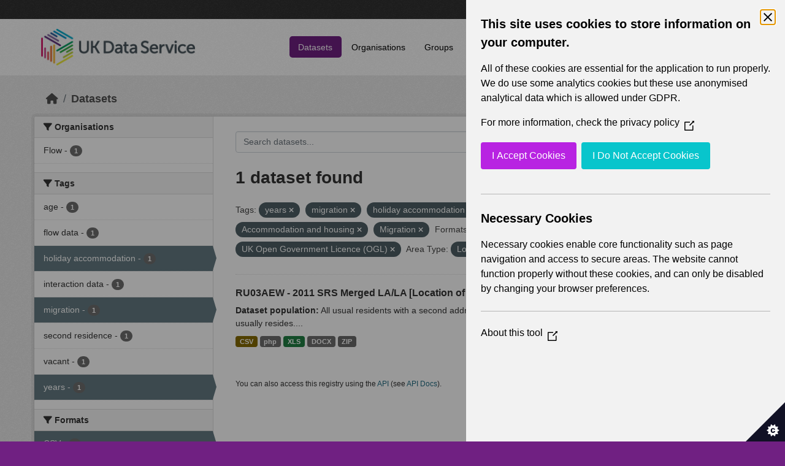

--- FILE ---
content_type: text/html; charset=utf-8
request_url: https://statistics.ukdataservice.ac.uk/dataset/?tags=years&tags=migration&vocab_Topics=Accommodation+and+housing&vocab_Topics=Migration&res_format=DOCX&res_format=CSV&license_id=uk-ogl&vocab_Area_type=Local+Authorities&tags=holiday+accommodation
body_size: 5571
content:
<!DOCTYPE html>
<!--[if IE 9]> <html lang="en_GB" class="ie9"> <![endif]-->
<!--[if gt IE 8]><!--> <html lang="en_GB"  > <!--<![endif]-->
  <head>
    <meta charset="utf-8" />
      <meta name="csrf_field_name" content="_csrf_token" />
      <meta name="_csrf_token" content="IjE0Yzg4ZDVhMTA1OTRhOGY0ODgzMzA0ZDU2ZjM4NzMyZjUzMjA1NDEi.aXwCAg.h_xMSEk-eFvsjeWUCrUYItGvzno" />

      <meta name="generator" content="ckan 2.11.4" />
      <meta name="viewport" content="width=device-width, initial-scale=1.0">
    <title>Dataset - UK Data Service CKAN</title>

    
    
    <link rel="shortcut icon" href="/base/images/ckan.ico" />
    
    
        <link rel="alternate" type="text/n3" href="https://statistics.ukdataservice.ac.uk/catalog.n3"/>
        <link rel="alternate" type="text/turtle" href="https://statistics.ukdataservice.ac.uk/catalog.ttl"/>
        <link rel="alternate" type="application/rdf+xml" href="https://statistics.ukdataservice.ac.uk/catalog.xml"/>
        <link rel="alternate" type="application/ld+json" href="https://statistics.ukdataservice.ac.uk/catalog.jsonld"/>
    

    
    
  
      
      
      
    

  

    
    


    
    

    


    
    <link href="/webassets/base/51d427fe_main.css" rel="stylesheet"/>
<link href="/webassets/leaflet/745de6ad-leaflet.css" rel="stylesheet"/>
<link href="/webassets/ckanext-geoview/f197a782_geo-resource-styles.css" rel="stylesheet"/>
<link href="/webassets/ckanext-harvest/c95a0af2_harvest_css.css" rel="stylesheet"/>
  <style>
        .account-masthead {
    background-color: #333333;
}
 
.homepage .module-search .module-content {
  color: white;
  background-color: #702082;
}
 
.homepage .module-search .tags {
  background-color: #333333;
}
 
.masthead {
  margin-bottom: initial;
  padding: 10px 0;
  color: #fff;
  background: #ffffff url("../../base/images/bg.png");
}

.masthead .main-navbar ul.navbar-nav li a, 
.masthead .main-navbar ul.navbar-nav li a:focus, 
.masthead .main-navbar ul.navbar-nav li a:hover, 
.masthead .main-navbar ul.navbar-nav li.active a, 
.masthead .main-navbar ul.navbar-nav li.active a:hover, 
.masthead .main-navbar ul.navbar-nav li.active a:focus {
  color: #000;
  text-shadow: none;
}

.masthead .main-navbar ul.navbar-nav li a:hover,
.masthead .main-navbar ul.navbar-nav li a:focus,
.masthead .main-navbar ul.navbar-nav li.active a {
  background-color: #702082;
  color: #fff;
}
 
.site-footer,
body {
  background-color: #702082;
}

.site-footer .list-unstyled {
  color: #CCDEE3;
}
      </style>
    
  <link rel="stylesheet" href="/bg-5.css" /> 

    

  </head>

  
  <body data-site-root="https://statistics.ukdataservice.ac.uk/" data-locale-root="https://statistics.ukdataservice.ac.uk/" >

    
    <div class="visually-hidden-focusable"><a href="#content">Skip to main content</a></div>
  

  
    


    
     
<div class="account-masthead">
  <div class="container">
     
    <nav class="account not-authed" aria-label="Account">
      <ul class="list-unstyled">
        
        <li><a href="/user/login">Log in</a></li>
         
      </ul>
    </nav>
     
  </div>
</div>

<header class="masthead">
  <div class="container">
      
    <nav class="navbar navbar-expand-lg navbar-light">
      <hgroup class="header-image navbar-left">

      
      
      <a class="logo" href="/">
        <img src="https://ukdataservice.ac.uk/app/themes/ukds/dist/images/ukds-logo-col-grey.png" alt="UK Data Service CKAN"
          title="UK Data Service CKAN" />
      </a>
      
      

       </hgroup>
      <button class="navbar-toggler" type="button" data-bs-toggle="collapse" data-bs-target="#main-navigation-toggle"
        aria-controls="main-navigation-toggle" aria-expanded="false" aria-label="Toggle navigation">
        <span class="fa fa-bars text-white"></span>
      </button>

      <div class="main-navbar collapse navbar-collapse" id="main-navigation-toggle">
        <ul class="navbar-nav ms-auto mb-2 mb-lg-0">
          
            
              
              

              <li class="active"><a href="/dataset/">Datasets</a></li><li><a href="/organization/">Organisations</a></li><li><a href="/group/">Groups</a></li><li><a href="/about">About</a></li><li><a href="/pages/accessibility-statement">Accessibility Statement</a></li>
            
          </ul>

      
      
          <form class="d-flex site-search" action="/dataset/" method="get">
              <label class="d-none" for="field-sitewide-search">Search Datasets...</label>
              <input id="field-sitewide-search" class="form-control me-2"  type="text" name="q" placeholder="Search" aria-label="Search datasets..."/>
              <button class="btn" type="submit" aria-label="Submit"><i class="fa fa-search"></i></button>
          </form>
      
      </div>
    </nav>
  </div>
</header>

    

    

  
    <div class="main">
      <div id="content" class="container">
        
          
            <div class="flash-messages">
              
                
              
            </div>
          

          
            <div class="toolbar" role="navigation" aria-label="Breadcrumb">
              
                
                  <ol class="breadcrumb">
                    
<li class="home"><a href="/" aria-label="Home"><i class="fa fa-home"></i><span> Home</span></a></li>
                    
  <li class="active"><a href="/dataset/">Datasets</a></li>

                  </ol>
                
              
            </div>
          

          <div class="row wrapper">
            
            
            

            
              <aside class="secondary col-md-3">
                
                
  <div class="filters">
    <div>
      
        

    
    
	
	    
		<section class="module module-narrow module-shallow">
		    
			<h2 class="module-heading">
			    <i class="fa fa-filter"></i>
			    Organisations
			</h2>
		    
		    



<nav aria-label="Organisations">
	<ul class="list-unstyled nav nav-simple nav-facet">
	
		
		
		
		
		<li class="nav-item">
		<a href="/dataset/?tags=years&amp;tags=migration&amp;tags=holiday+accommodation&amp;vocab_Topics=Accommodation+and+housing&amp;vocab_Topics=Migration&amp;res_format=DOCX&amp;res_format=CSV&amp;license_id=uk-ogl&amp;vocab_Area_type=Local+Authorities&amp;organization=flow" title="">
			<span class="item-label">Flow</span>
			<span class="hidden separator"> - </span>
			<span class="item-count badge">1</span>
		</a>
		</li>
	
	</ul>
</nav>

<p class="module-footer">
	
	
	
</p>



		</section>
	    
	
    

      
        

    
    
	
	    
		<section class="module module-narrow module-shallow">
		    
			<h2 class="module-heading">
			    <i class="fa fa-filter"></i>
			    Tags
			</h2>
		    
		    



<nav aria-label="Tags">
	<ul class="list-unstyled nav nav-simple nav-facet">
	
		
		
		
		
		<li class="nav-item">
		<a href="/dataset/?tags=years&amp;tags=migration&amp;tags=holiday+accommodation&amp;vocab_Topics=Accommodation+and+housing&amp;vocab_Topics=Migration&amp;res_format=DOCX&amp;res_format=CSV&amp;license_id=uk-ogl&amp;vocab_Area_type=Local+Authorities&amp;tags=age" title="">
			<span class="item-label">age</span>
			<span class="hidden separator"> - </span>
			<span class="item-count badge">1</span>
		</a>
		</li>
	
		
		
		
		
		<li class="nav-item">
		<a href="/dataset/?tags=years&amp;tags=migration&amp;tags=holiday+accommodation&amp;vocab_Topics=Accommodation+and+housing&amp;vocab_Topics=Migration&amp;res_format=DOCX&amp;res_format=CSV&amp;license_id=uk-ogl&amp;vocab_Area_type=Local+Authorities&amp;tags=flow+data" title="">
			<span class="item-label">flow data</span>
			<span class="hidden separator"> - </span>
			<span class="item-count badge">1</span>
		</a>
		</li>
	
		
		
		
		
		<li class="nav-item active">
		<a href="/dataset/?tags=years&amp;tags=migration&amp;vocab_Topics=Accommodation+and+housing&amp;vocab_Topics=Migration&amp;res_format=DOCX&amp;res_format=CSV&amp;license_id=uk-ogl&amp;vocab_Area_type=Local+Authorities" title="">
			<span class="item-label">holiday accommodation</span>
			<span class="hidden separator"> - </span>
			<span class="item-count badge">1</span>
		</a>
		</li>
	
		
		
		
		
		<li class="nav-item">
		<a href="/dataset/?tags=years&amp;tags=migration&amp;tags=holiday+accommodation&amp;vocab_Topics=Accommodation+and+housing&amp;vocab_Topics=Migration&amp;res_format=DOCX&amp;res_format=CSV&amp;license_id=uk-ogl&amp;vocab_Area_type=Local+Authorities&amp;tags=interaction+data" title="">
			<span class="item-label">interaction data</span>
			<span class="hidden separator"> - </span>
			<span class="item-count badge">1</span>
		</a>
		</li>
	
		
		
		
		
		<li class="nav-item active">
		<a href="/dataset/?tags=years&amp;tags=holiday+accommodation&amp;vocab_Topics=Accommodation+and+housing&amp;vocab_Topics=Migration&amp;res_format=DOCX&amp;res_format=CSV&amp;license_id=uk-ogl&amp;vocab_Area_type=Local+Authorities" title="">
			<span class="item-label">migration</span>
			<span class="hidden separator"> - </span>
			<span class="item-count badge">1</span>
		</a>
		</li>
	
		
		
		
		
		<li class="nav-item">
		<a href="/dataset/?tags=years&amp;tags=migration&amp;tags=holiday+accommodation&amp;vocab_Topics=Accommodation+and+housing&amp;vocab_Topics=Migration&amp;res_format=DOCX&amp;res_format=CSV&amp;license_id=uk-ogl&amp;vocab_Area_type=Local+Authorities&amp;tags=second+residence" title="">
			<span class="item-label">second residence</span>
			<span class="hidden separator"> - </span>
			<span class="item-count badge">1</span>
		</a>
		</li>
	
		
		
		
		
		<li class="nav-item">
		<a href="/dataset/?tags=years&amp;tags=migration&amp;tags=holiday+accommodation&amp;vocab_Topics=Accommodation+and+housing&amp;vocab_Topics=Migration&amp;res_format=DOCX&amp;res_format=CSV&amp;license_id=uk-ogl&amp;vocab_Area_type=Local+Authorities&amp;tags=vacant" title="">
			<span class="item-label">vacant</span>
			<span class="hidden separator"> - </span>
			<span class="item-count badge">1</span>
		</a>
		</li>
	
		
		
		
		
		<li class="nav-item active">
		<a href="/dataset/?tags=migration&amp;tags=holiday+accommodation&amp;vocab_Topics=Accommodation+and+housing&amp;vocab_Topics=Migration&amp;res_format=DOCX&amp;res_format=CSV&amp;license_id=uk-ogl&amp;vocab_Area_type=Local+Authorities" title="">
			<span class="item-label">years</span>
			<span class="hidden separator"> - </span>
			<span class="item-count badge">1</span>
		</a>
		</li>
	
	</ul>
</nav>

<p class="module-footer">
	
	
	
</p>



		</section>
	    
	
    

      
        

    
    
	
	    
		<section class="module module-narrow module-shallow">
		    
			<h2 class="module-heading">
			    <i class="fa fa-filter"></i>
			    Formats
			</h2>
		    
		    



<nav aria-label="Formats">
	<ul class="list-unstyled nav nav-simple nav-facet">
	
		
		
		
		
		<li class="nav-item active">
		<a href="/dataset/?tags=years&amp;tags=migration&amp;tags=holiday+accommodation&amp;vocab_Topics=Accommodation+and+housing&amp;vocab_Topics=Migration&amp;res_format=DOCX&amp;license_id=uk-ogl&amp;vocab_Area_type=Local+Authorities" title="">
			<span class="item-label">CSV</span>
			<span class="hidden separator"> - </span>
			<span class="item-count badge">1</span>
		</a>
		</li>
	
		
		
		
		
		<li class="nav-item active">
		<a href="/dataset/?tags=years&amp;tags=migration&amp;tags=holiday+accommodation&amp;vocab_Topics=Accommodation+and+housing&amp;vocab_Topics=Migration&amp;res_format=CSV&amp;license_id=uk-ogl&amp;vocab_Area_type=Local+Authorities" title="">
			<span class="item-label">DOCX</span>
			<span class="hidden separator"> - </span>
			<span class="item-count badge">1</span>
		</a>
		</li>
	
		
		
		
		
		<li class="nav-item">
		<a href="/dataset/?tags=years&amp;tags=migration&amp;tags=holiday+accommodation&amp;vocab_Topics=Accommodation+and+housing&amp;vocab_Topics=Migration&amp;res_format=DOCX&amp;res_format=CSV&amp;license_id=uk-ogl&amp;vocab_Area_type=Local+Authorities&amp;res_format=php" title="">
			<span class="item-label">php</span>
			<span class="hidden separator"> - </span>
			<span class="item-count badge">1</span>
		</a>
		</li>
	
		
		
		
		
		<li class="nav-item">
		<a href="/dataset/?tags=years&amp;tags=migration&amp;tags=holiday+accommodation&amp;vocab_Topics=Accommodation+and+housing&amp;vocab_Topics=Migration&amp;res_format=DOCX&amp;res_format=CSV&amp;license_id=uk-ogl&amp;vocab_Area_type=Local+Authorities&amp;res_format=XLS" title="">
			<span class="item-label">XLS</span>
			<span class="hidden separator"> - </span>
			<span class="item-count badge">1</span>
		</a>
		</li>
	
		
		
		
		
		<li class="nav-item">
		<a href="/dataset/?tags=years&amp;tags=migration&amp;tags=holiday+accommodation&amp;vocab_Topics=Accommodation+and+housing&amp;vocab_Topics=Migration&amp;res_format=DOCX&amp;res_format=CSV&amp;license_id=uk-ogl&amp;vocab_Area_type=Local+Authorities&amp;res_format=ZIP" title="">
			<span class="item-label">ZIP</span>
			<span class="hidden separator"> - </span>
			<span class="item-count badge">1</span>
		</a>
		</li>
	
	</ul>
</nav>

<p class="module-footer">
	
	
	
</p>



		</section>
	    
	
    

      
        

    
    
	
	    
		<section class="module module-narrow module-shallow">
		    
			<h2 class="module-heading">
			    <i class="fa fa-filter"></i>
			    Licenses
			</h2>
		    
		    



<nav aria-label="Licenses">
	<ul class="list-unstyled nav nav-simple nav-facet">
	
		
		
		
		
		<li class="nav-item active">
		<a href="/dataset/?tags=years&amp;tags=migration&amp;tags=holiday+accommodation&amp;vocab_Topics=Accommodation+and+housing&amp;vocab_Topics=Migration&amp;res_format=DOCX&amp;res_format=CSV&amp;vocab_Area_type=Local+Authorities" title="UK Open Government Licence (OGL)">
			<span class="item-label">UK Open Government...</span>
			<span class="hidden separator"> - </span>
			<span class="item-count badge">1</span>
		</a>
		</li>
	
	</ul>
</nav>

<p class="module-footer">
	
	
	
</p>



		</section>
	    
	
    

      
        

    
    
	
	    
		<section class="module module-narrow module-shallow">
		    
			<h2 class="module-heading">
			    <i class="fa fa-filter"></i>
			    Year
			</h2>
		    
		    



<nav aria-label="Year">
	<ul class="list-unstyled nav nav-simple nav-facet">
	
		
		
		
		
		<li class="nav-item">
		<a href="/dataset/?tags=years&amp;tags=migration&amp;tags=holiday+accommodation&amp;vocab_Topics=Accommodation+and+housing&amp;vocab_Topics=Migration&amp;res_format=DOCX&amp;res_format=CSV&amp;license_id=uk-ogl&amp;vocab_Area_type=Local+Authorities&amp;vocab_Year=2011" title="">
			<span class="item-label">2011</span>
			<span class="hidden separator"> - </span>
			<span class="item-count badge">1</span>
		</a>
		</li>
	
	</ul>
</nav>

<p class="module-footer">
	
	
	
</p>



		</section>
	    
	
    

      
        

    
    
	
	    
		<section class="module module-narrow module-shallow">
		    
			<h2 class="module-heading">
			    <i class="fa fa-filter"></i>
			    Topics
			</h2>
		    
		    



<nav aria-label="Topics">
	<ul class="list-unstyled nav nav-simple nav-facet">
	
		
		
		
		
		<li class="nav-item active">
		<a href="/dataset/?tags=years&amp;tags=migration&amp;tags=holiday+accommodation&amp;vocab_Topics=Migration&amp;res_format=DOCX&amp;res_format=CSV&amp;license_id=uk-ogl&amp;vocab_Area_type=Local+Authorities" title="">
			<span class="item-label">Accommodation and housing</span>
			<span class="hidden separator"> - </span>
			<span class="item-count badge">1</span>
		</a>
		</li>
	
		
		
		
		
		<li class="nav-item">
		<a href="/dataset/?tags=years&amp;tags=migration&amp;tags=holiday+accommodation&amp;vocab_Topics=Accommodation+and+housing&amp;vocab_Topics=Migration&amp;res_format=DOCX&amp;res_format=CSV&amp;license_id=uk-ogl&amp;vocab_Area_type=Local+Authorities&amp;vocab_Topics=Demography" title="">
			<span class="item-label">Demography</span>
			<span class="hidden separator"> - </span>
			<span class="item-count badge">1</span>
		</a>
		</li>
	
		
		
		
		
		<li class="nav-item active">
		<a href="/dataset/?tags=years&amp;tags=migration&amp;tags=holiday+accommodation&amp;vocab_Topics=Accommodation+and+housing&amp;res_format=DOCX&amp;res_format=CSV&amp;license_id=uk-ogl&amp;vocab_Area_type=Local+Authorities" title="">
			<span class="item-label">Migration</span>
			<span class="hidden separator"> - </span>
			<span class="item-count badge">1</span>
		</a>
		</li>
	
	</ul>
</nav>

<p class="module-footer">
	
	
	
</p>



		</section>
	    
	
    

      
        

    
    
	
	    
		<section class="module module-narrow module-shallow">
		    
			<h2 class="module-heading">
			    <i class="fa fa-filter"></i>
			    Unit
			</h2>
		    
		    



<nav aria-label="Unit">
	<ul class="list-unstyled nav nav-simple nav-facet">
	
		
		
		
		
		<li class="nav-item">
		<a href="/dataset/?tags=years&amp;tags=migration&amp;tags=holiday+accommodation&amp;vocab_Topics=Accommodation+and+housing&amp;vocab_Topics=Migration&amp;res_format=DOCX&amp;res_format=CSV&amp;license_id=uk-ogl&amp;vocab_Area_type=Local+Authorities&amp;vocab_Unit=Persons" title="">
			<span class="item-label">Persons</span>
			<span class="hidden separator"> - </span>
			<span class="item-count badge">1</span>
		</a>
		</li>
	
	</ul>
</nav>

<p class="module-footer">
	
	
	
</p>



		</section>
	    
	
    

      
        

    
    
	
	    
		<section class="module module-narrow module-shallow">
		    
			<h2 class="module-heading">
			    <i class="fa fa-filter"></i>
			    Area Type
			</h2>
		    
		    



<nav aria-label="Area Type">
	<ul class="list-unstyled nav nav-simple nav-facet">
	
		
		
		
		
		<li class="nav-item">
		<a href="/dataset/?tags=years&amp;tags=migration&amp;tags=holiday+accommodation&amp;vocab_Topics=Accommodation+and+housing&amp;vocab_Topics=Migration&amp;res_format=DOCX&amp;res_format=CSV&amp;license_id=uk-ogl&amp;vocab_Area_type=Local+Authorities&amp;vocab_Area_type=Council+Areas" title="">
			<span class="item-label">Council Areas</span>
			<span class="hidden separator"> - </span>
			<span class="item-count badge">1</span>
		</a>
		</li>
	
		
		
		
		
		<li class="nav-item active">
		<a href="/dataset/?tags=years&amp;tags=migration&amp;tags=holiday+accommodation&amp;vocab_Topics=Accommodation+and+housing&amp;vocab_Topics=Migration&amp;res_format=DOCX&amp;res_format=CSV&amp;license_id=uk-ogl" title="">
			<span class="item-label">Local Authorities</span>
			<span class="hidden separator"> - </span>
			<span class="item-count badge">1</span>
		</a>
		</li>
	
		
		
		
		
		<li class="nav-item">
		<a href="/dataset/?tags=years&amp;tags=migration&amp;tags=holiday+accommodation&amp;vocab_Topics=Accommodation+and+housing&amp;vocab_Topics=Migration&amp;res_format=DOCX&amp;res_format=CSV&amp;license_id=uk-ogl&amp;vocab_Area_type=Local+Authorities&amp;vocab_Area_type=Local+Government+Districts" title="">
			<span class="item-label">Local Government Districts</span>
			<span class="hidden separator"> - </span>
			<span class="item-count badge">1</span>
		</a>
		</li>
	
		
		
		
		
		<li class="nav-item">
		<a href="/dataset/?tags=years&amp;tags=migration&amp;tags=holiday+accommodation&amp;vocab_Topics=Accommodation+and+housing&amp;vocab_Topics=Migration&amp;res_format=DOCX&amp;res_format=CSV&amp;license_id=uk-ogl&amp;vocab_Area_type=Local+Authorities&amp;vocab_Area_type=London+Boroughs" title="">
			<span class="item-label">London Boroughs</span>
			<span class="hidden separator"> - </span>
			<span class="item-count badge">1</span>
		</a>
		</li>
	
		
		
		
		
		<li class="nav-item">
		<a href="/dataset/?tags=years&amp;tags=migration&amp;tags=holiday+accommodation&amp;vocab_Topics=Accommodation+and+housing&amp;vocab_Topics=Migration&amp;res_format=DOCX&amp;res_format=CSV&amp;license_id=uk-ogl&amp;vocab_Area_type=Local+Authorities&amp;vocab_Area_type=Merging+Local+Authorities" title="">
			<span class="item-label">Merging Local Authorities</span>
			<span class="hidden separator"> - </span>
			<span class="item-count badge">1</span>
		</a>
		</li>
	
		
		
		
		
		<li class="nav-item">
		<a href="/dataset/?tags=years&amp;tags=migration&amp;tags=holiday+accommodation&amp;vocab_Topics=Accommodation+and+housing&amp;vocab_Topics=Migration&amp;res_format=DOCX&amp;res_format=CSV&amp;license_id=uk-ogl&amp;vocab_Area_type=Local+Authorities&amp;vocab_Area_type=Metropolitan+Districts" title="">
			<span class="item-label">Metropolitan Districts</span>
			<span class="hidden separator"> - </span>
			<span class="item-count badge">1</span>
		</a>
		</li>
	
		
		
		
		
		<li class="nav-item">
		<a href="/dataset/?tags=years&amp;tags=migration&amp;tags=holiday+accommodation&amp;vocab_Topics=Accommodation+and+housing&amp;vocab_Topics=Migration&amp;res_format=DOCX&amp;res_format=CSV&amp;license_id=uk-ogl&amp;vocab_Area_type=Local+Authorities&amp;vocab_Area_type=Non-Metropolitan+Districts" title="">
			<span class="item-label">Non-Metropolitan Districts</span>
			<span class="hidden separator"> - </span>
			<span class="item-count badge">1</span>
		</a>
		</li>
	
		
		
		
		
		<li class="nav-item">
		<a href="/dataset/?tags=years&amp;tags=migration&amp;tags=holiday+accommodation&amp;vocab_Topics=Accommodation+and+housing&amp;vocab_Topics=Migration&amp;res_format=DOCX&amp;res_format=CSV&amp;license_id=uk-ogl&amp;vocab_Area_type=Local+Authorities&amp;vocab_Area_type=Unitary+Authorities" title="">
			<span class="item-label">Unitary Authorities</span>
			<span class="hidden separator"> - </span>
			<span class="item-count badge">1</span>
		</a>
		</li>
	
	</ul>
</nav>

<p class="module-footer">
	
	
	
</p>



		</section>
	    
	
    

      
    </div>
    <a class="close no-text hide-filters"><i class="fa fa-times-circle"></i><span class="text">close</span></a>
  </div>

              </aside>
            

            
              <div class="primary col-md-9 col-xs-12" role="main">
                
                
  <section class="module">
    <div class="module-content">
      
        
      
      
        
        
        







<form id="dataset-search-form" class="search-form" method="get" data-module="select-switch">

  
    <div class="input-group search-input-group">
      <input aria-label="Search datasets..." id="field-giant-search" type="text" class="form-control input-lg" name="q" value="" autocomplete="off" placeholder="Search datasets...">
      
      <button class="btn btn-default btn-lg" type="submit" value="search" aria-label="Submit">
        <i class="fa fa-search"></i>
      </button>
      
    </div>
  

  
    <span>






<input type="hidden" name="tags" value="years" />





<input type="hidden" name="tags" value="migration" />





<input type="hidden" name="tags" value="holiday accommodation" />





<input type="hidden" name="vocab_Topics" value="Accommodation and housing" />





<input type="hidden" name="vocab_Topics" value="Migration" />





<input type="hidden" name="res_format" value="DOCX" />





<input type="hidden" name="res_format" value="CSV" />





<input type="hidden" name="license_id" value="uk-ogl" />





<input type="hidden" name="vocab_Area_type" value="Local Authorities" />



</span>
  

  
    
      <div class="form-group control-order-by">
        <label for="field-order-by">Order by</label>
        <select id="field-order-by" name="sort" class="form-control form-select">
          
            
              <option value="score desc, metadata_modified desc" selected="selected">Relevance</option>
            
          
            
              <option value="title_string asc">Name Ascending</option>
            
          
            
              <option value="title_string desc">Name Descending</option>
            
          
            
              <option value="metadata_modified desc">Last Modified</option>
            
          
        </select>
        
        <button class="btn btn-default js-hide" type="submit">Go</button>
        
      </div>
    
  

  
    <h1>
    
      

  
  
  
  

1 dataset found
    
    </h1>
  

  
    
      <p class="filter-list">
        
          
          <span class="facet">Tags:</span>
          
            <span class="filtered pill">years
              <a href="/dataset/?tags=migration&amp;tags=holiday+accommodation&amp;vocab_Topics=Accommodation+and+housing&amp;vocab_Topics=Migration&amp;res_format=DOCX&amp;res_format=CSV&amp;license_id=uk-ogl&amp;vocab_Area_type=Local+Authorities" class="remove" title="Remove"><i class="fa fa-times"></i></a>
            </span>
          
            <span class="filtered pill">migration
              <a href="/dataset/?tags=years&amp;tags=holiday+accommodation&amp;vocab_Topics=Accommodation+and+housing&amp;vocab_Topics=Migration&amp;res_format=DOCX&amp;res_format=CSV&amp;license_id=uk-ogl&amp;vocab_Area_type=Local+Authorities" class="remove" title="Remove"><i class="fa fa-times"></i></a>
            </span>
          
            <span class="filtered pill">holiday accommodation
              <a href="/dataset/?tags=years&amp;tags=migration&amp;vocab_Topics=Accommodation+and+housing&amp;vocab_Topics=Migration&amp;res_format=DOCX&amp;res_format=CSV&amp;license_id=uk-ogl&amp;vocab_Area_type=Local+Authorities" class="remove" title="Remove"><i class="fa fa-times"></i></a>
            </span>
          
        
          
          <span class="facet">Topics:</span>
          
            <span class="filtered pill">Accommodation and housing
              <a href="/dataset/?tags=years&amp;tags=migration&amp;tags=holiday+accommodation&amp;vocab_Topics=Migration&amp;res_format=DOCX&amp;res_format=CSV&amp;license_id=uk-ogl&amp;vocab_Area_type=Local+Authorities" class="remove" title="Remove"><i class="fa fa-times"></i></a>
            </span>
          
            <span class="filtered pill">Migration
              <a href="/dataset/?tags=years&amp;tags=migration&amp;tags=holiday+accommodation&amp;vocab_Topics=Accommodation+and+housing&amp;res_format=DOCX&amp;res_format=CSV&amp;license_id=uk-ogl&amp;vocab_Area_type=Local+Authorities" class="remove" title="Remove"><i class="fa fa-times"></i></a>
            </span>
          
        
          
          <span class="facet">Formats:</span>
          
            <span class="filtered pill">DOCX
              <a href="/dataset/?tags=years&amp;tags=migration&amp;tags=holiday+accommodation&amp;vocab_Topics=Accommodation+and+housing&amp;vocab_Topics=Migration&amp;res_format=CSV&amp;license_id=uk-ogl&amp;vocab_Area_type=Local+Authorities" class="remove" title="Remove"><i class="fa fa-times"></i></a>
            </span>
          
            <span class="filtered pill">CSV
              <a href="/dataset/?tags=years&amp;tags=migration&amp;tags=holiday+accommodation&amp;vocab_Topics=Accommodation+and+housing&amp;vocab_Topics=Migration&amp;res_format=DOCX&amp;license_id=uk-ogl&amp;vocab_Area_type=Local+Authorities" class="remove" title="Remove"><i class="fa fa-times"></i></a>
            </span>
          
        
          
          <span class="facet">Licenses:</span>
          
            <span class="filtered pill">UK Open Government Licence (OGL)
              <a href="/dataset/?tags=years&amp;tags=migration&amp;tags=holiday+accommodation&amp;vocab_Topics=Accommodation+and+housing&amp;vocab_Topics=Migration&amp;res_format=DOCX&amp;res_format=CSV&amp;vocab_Area_type=Local+Authorities" class="remove" title="Remove"><i class="fa fa-times"></i></a>
            </span>
          
        
          
          <span class="facet">Area Type:</span>
          
            <span class="filtered pill">Local Authorities
              <a href="/dataset/?tags=years&amp;tags=migration&amp;tags=holiday+accommodation&amp;vocab_Topics=Accommodation+and+housing&amp;vocab_Topics=Migration&amp;res_format=DOCX&amp;res_format=CSV&amp;license_id=uk-ogl" class="remove" title="Remove"><i class="fa fa-times"></i></a>
            </span>
          
        
      </p>
      <a class="show-filters btn btn-default">Filter Results</a>
    
  

</form>




      
      
        

  
    <ul class="dataset-list list-unstyled">
    	
	      
	        




  <li class="dataset-item">
    
      <div class="dataset-content">
        
          <h2 class="dataset-heading">
            
              
            
            
    <a href="/dataset/ru03aew-2011-srs-merged-lala-location-usual-residence-and-second-address-age-second-address" title="RU03AEW - 2011 SRS Merged LA/LA [Location of usual residence and Second address by Age (with &#39;second address outside UK&#39; collapsed)]">
      RU03AEW - 2011 SRS Merged LA/LA [Location of usual residence and Second...
    </a>
            
            
              
            
          </h2>
        
        
          
            <div><strong>Dataset population:</strong> All usual residents with a second address <strong>Location of usual residence</strong> The location where an individual usually resides....</div>
          
        
      </div>
      
        
          
            <ul class="dataset-resources list-unstyled">
              
                
                <li>
                  <a href="/dataset/ru03aew-2011-srs-merged-lala-location-usual-residence-and-second-address-age-second-address" class="badge badge-default" data-format="csv">CSV</a>
                </li>
                
                <li>
                  <a href="/dataset/ru03aew-2011-srs-merged-lala-location-usual-residence-and-second-address-age-second-address" class="badge badge-default" data-format="php">php</a>
                </li>
                
                <li>
                  <a href="/dataset/ru03aew-2011-srs-merged-lala-location-usual-residence-and-second-address-age-second-address" class="badge badge-default" data-format="xls">XLS</a>
                </li>
                
                <li>
                  <a href="/dataset/ru03aew-2011-srs-merged-lala-location-usual-residence-and-second-address-age-second-address" class="badge badge-default" data-format="docx">DOCX</a>
                </li>
                
                <li>
                  <a href="/dataset/ru03aew-2011-srs-merged-lala-location-usual-residence-and-second-address-age-second-address" class="badge badge-default" data-format="zip">ZIP</a>
                </li>
                
              
            </ul>
          
        
      
    
  </li>

	      
	    
    </ul>
  

      
    </div>

    
      
    
  </section>

  
    <section class="module">
      <div class="module-content">
        
          <small>
            
            
             You can also access this registry using the <a href="/api/3">API</a> (see <a href="https://docs.ckan.org/en/2.11/api/">API Docs</a>). 
          </small>
        
      </div>
    </section>
  

              </div>
            
          </div>
        
      </div>
    </div>
  
    <footer class="site-footer">
  <div class="container">
    
    <div class="row">
      <div class="col-md-8 footer-links">
        
          <ul class="list-unstyled">
            
              <li><h5>UK Data Service</h5><p>Funded by the Economic and Social Research Council (ESRC), the UK Data Service provides access to international, social, economic and population data.</p></li>
            
          </ul>
          <ul class="list-unstyled">
            
              
              <li><a href="http://docs.ckan.org/en/2.11/api/">CKAN API</a></li>
              <li><a href="http://www.ckan.org/">CKAN Association</a></li>
              <li><a href="http://www.opendefinition.org/okd/"><img src="/base/images/od_80x15_blue.png" alt="Open Data"></a></li>
            
          </ul>
        
      </div>
      <div class="col-md-4 attribution">
        
		<a href="https://esrc.ukri.org/" target="_blank">
			<img class="img-resonsive center-block" src="/base/images/esrc-logo.png" width="335" alt="ESRC Logo">
		</a>
          <p><strong>Powered by</strong> <a class="hide-text ckan-footer-logo" href="http://ckan.org">CKAN</a></p>
        
        
        
      </div>
    </div>
    
  </div>
</footer>
  
  
  
  
  
    

    
    <link href="/webassets/vendor/f3b8236b_select2.css" rel="stylesheet"/>
<link href="/webassets/vendor/53df638c_fontawesome.css" rel="stylesheet"/>
    <script src="/webassets/leaflet/d0f0aba7-leaflet.js" type="text/javascript"></script>
<script src="/webassets/matomo_webassets/e50cc28d-matomo.js" type="text/javascript"></script>
<script src="/webassets/cookie_webassets/5c1a3023-civic-banner.js" type="text/javascript"></script>
<script src="/webassets/vendor/240e5086_jquery.js" type="text/javascript"></script>
<script src="/webassets/vendor/773d6354_vendor.js" type="text/javascript"></script>
<script src="/webassets/vendor/6d1ad7e6_bootstrap.js" type="text/javascript"></script>
<script src="/webassets/vendor/529a0eb7_htmx.js" type="text/javascript"></script>
<script src="/webassets/base/a65ea3a0_main.js" type="text/javascript"></script>
<script src="/webassets/base/b1def42f_ckan.js" type="text/javascript"></script>
  </body>
</html>